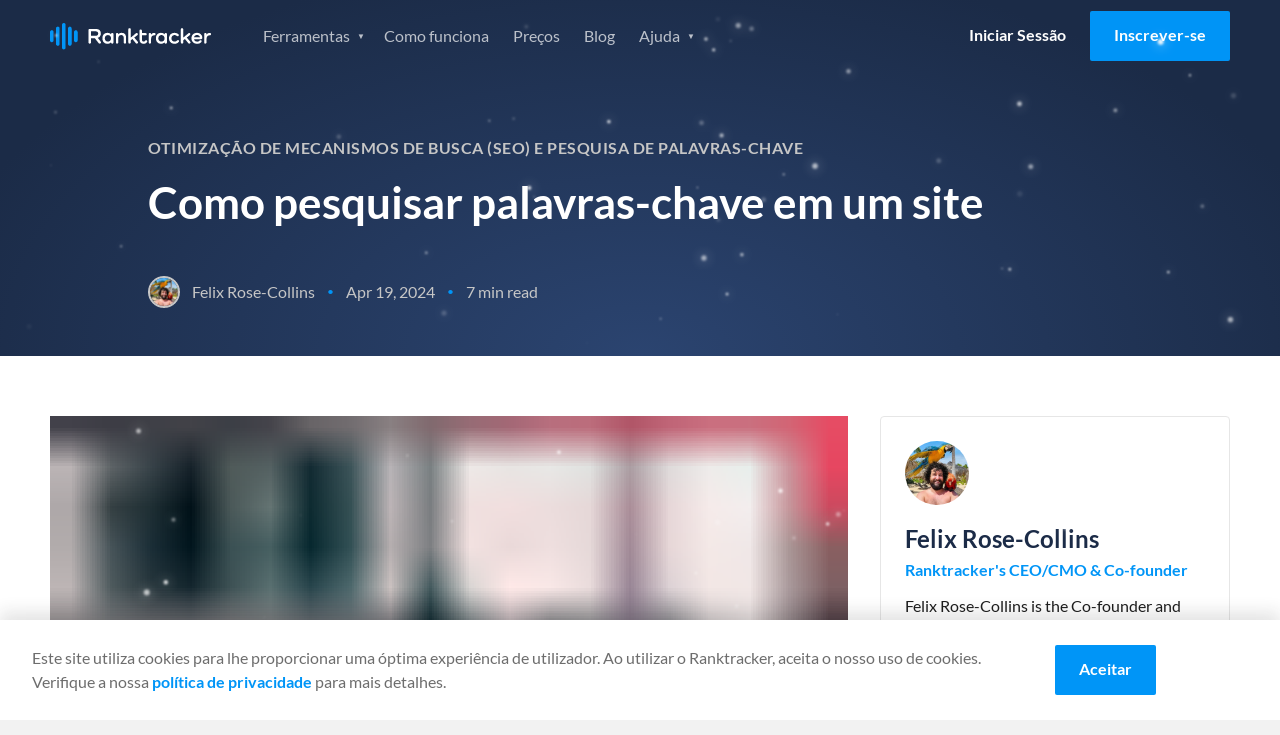

--- FILE ---
content_type: application/javascript
request_url: https://prism.app-us1.com/?a=652243245&u=https%3A%2F%2Fwww.ranktracker.com%2Fpt-br%2Fblog%2Fhow-to-search-for-keywords-on-a-website%2F
body_size: 118
content:
window.visitorGlobalObject=window.visitorGlobalObject||window.prismGlobalObject;window.visitorGlobalObject.setVisitorId('2983bf33-38f4-4abc-bb79-8c83c673b233', '652243245');window.visitorGlobalObject.setWhitelistedServices('', '652243245');